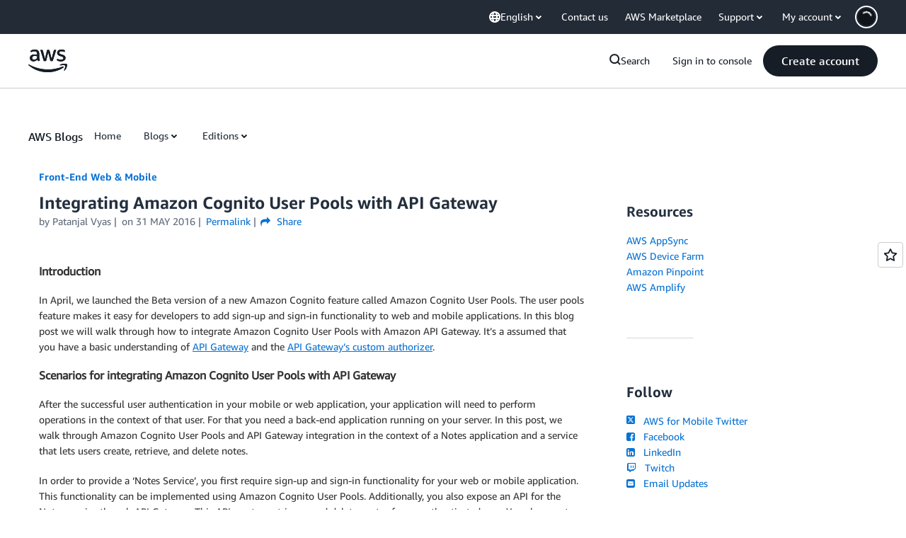

--- FILE ---
content_type: text/html;charset=UTF-8
request_url: https://amazonwebservicesinc.tt.omtrdc.net/m2/amazonwebservicesinc/ubox/raw?mboxPC=1769033505190-503402&mboxSession=1769033505189-93524&uniq=1769033505462-385721
body_size: -82
content:
{"url":"/en_US/dm/awsm/house/blog/Tiles/default-evergreen-tiles","campaignId":"285161","environmentId":"350","userPCId":"1769033505190-503402.44_0"}

--- FILE ---
content_type: text/html;charset=UTF-8
request_url: https://amazonwebservicesinc.tt.omtrdc.net/m2/amazonwebservicesinc/ubox/raw?mboxPC=1769033505190-503402&mboxSession=1769033505189-93524&uniq=1769033505465-518661
body_size: -332
content:
{"url":"/en_US/dm/awsm/house/blog/sidebars/geo-specific/sidebar-default-evergreen-aws-events","campaignId":"285161","environmentId":"350","userPCId":"1769033505190-503402.44_0"}

--- FILE ---
content_type: text/html;charset=UTF-8
request_url: https://amazonwebservicesinc.tt.omtrdc.net/m2/amazonwebservicesinc/ubox/raw?mboxPC=1769033505190-503402&mboxSession=1769033505189-93524&uniq=1769033505466-974230
body_size: -370
content:
{"url":"/en_US/optimization_testing/ccba-footer/master","campaignId":"610677","environmentId":"350","userPCId":"1769033505190-503402.44_0"}